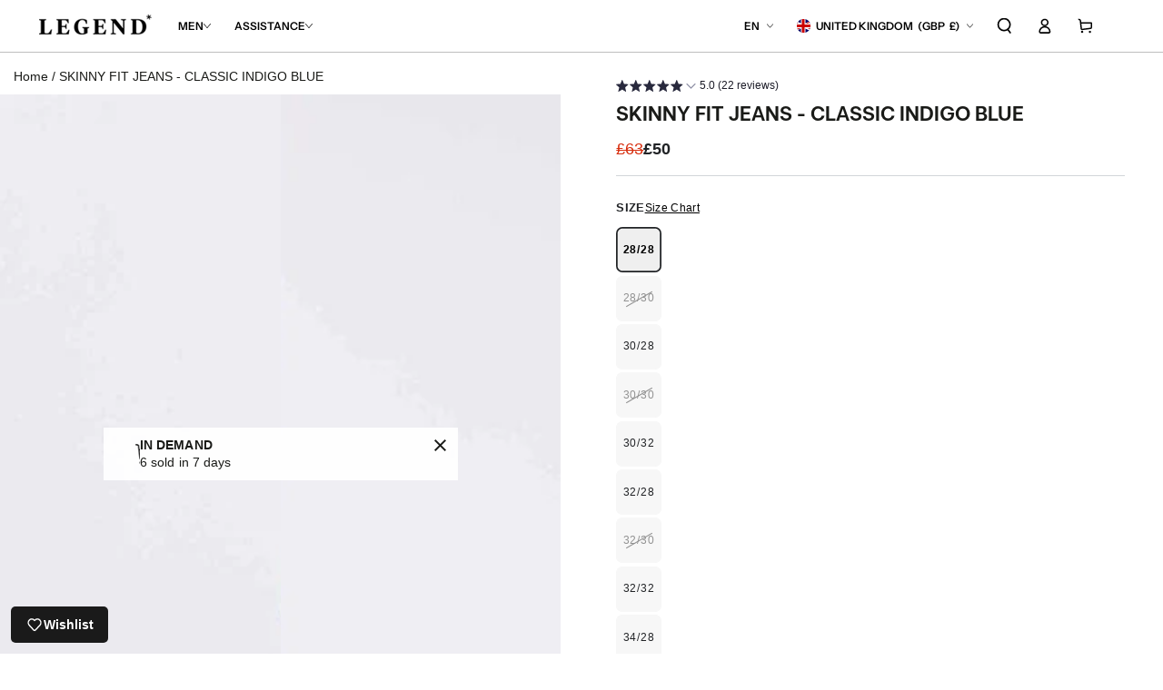

--- FILE ---
content_type: text/css
request_url: https://www.legendlondon.co/cdn/shop/t/185/assets/new-custom.css?v=111449693377843231601766131884
body_size: 422
content:
.black-friday-banner_text{margin:0;color:#fff;font-family:LegendHeading,Helvetica,sans-serif!important;font-size:44px;font-style:normal;font-weight:700;line-height:normal;letter-spacing:.45px;text-align:center;text-transform:uppercase}.black-friday-banner_text strong{margin:0;color:#fff;font-family:LegendHeading,Helvetica,sans-serif!important;font-size:44px;font-style:normal;font-weight:700;line-height:normal;letter-spacing:.45px}.black-friday-banner{border-radius:11.25px 0;background:linear-gradient(90deg,#b41a1e,#8d1215);padding:18px 0 22px;margin:24px 0;display:none}@media (max-width: 768px){.black-friday-banner_text{font-size:24px;line-height:31px;max-width:270px;margin:0 auto}.black-friday-banner_text strong{font-size:24px;line-height:normal}.black-friday-banner{padding:11px 0;margin:15px 0 16px}}.product-breadcrumb{color:#1a1b18;padding:15px 0 6px 15px}.product-breadcrumb a{color:#1a1b18;text-decoration:none}.cs_product_gellery_img{position:relative}.cs_prodct_img_text{background-color:#ffffffbf;border-radius:2px;color:#333;font-size:10px;font-family:var(--font-body-family);padding:2px 4px;pointer-events:none;position:absolute!important;bottom:8px;right:8px;z-index:1;height:max-content!important}.cs_popup_main_class .product-popup-modal__content-info{max-height:100vh;padding-bottom:100px}.product-popup-modal.drawer-style{justify-content:flex-end;align-items:stretch}.product-popup-modal.drawer-style .product-popup-modal__content{height:100vh;width:721px;max-width:90%;margin:0;border-radius:0;background:#fff;transform:translate(100%);transition:transform .3s ease-in-out;box-shadow:-2px 0 10px #0003}.product-popup-modal.drawer-style[open] .product-popup-modal__content{transform:translate(0)}.cs_main_popup_button_size{font-size:16px}.cs_variant_main_parent{position:relative}.cs_main_popup_parent_class{position:absolute;margin:0;top:0;right:0;width:100%;text-align:end;margin:0!important}.cs_popup_main_class .product-popup-modal__toggle{position:unset;width:100%;background:transparent;box-shadow:none;justify-content:end;padding-right:20px;color:#000;opacity:1}.cs_popup_size_title{font-size:12px;line-height:15px;margin-bottom:16px!important;font-weight:300;color:#495057;font-family:var(--font-body-family)!important}.cs_popup_pro_title{font-size:23px;line-height:27px;margin-bottom:36px!important;font-weight:300;color:#495057;font-family:var(--font-body-family)!important}.cs_bo_title{margin:0;padding-bottom:7px;font-size:12px;line-height:15px;font-weight:300;color:#495057;font-family:var(--font-body-family)!important}.cs_bo_sub_title{margin:0;font-size:12px;line-height:15px;font-weight:300;color:#495057;font-family:var(--font-body-family)!important}.cs_bo_table th{border:1px solid #eee;padding:12px 7px}.cs_bo_table td{border:1px solid #eee;padding:12px 7px;font-size:16px;text-align:center;color:#7f878e}.cs_bo_table_main{margin-top:16px}.cs_bo_table{border-collapse:collapse}.cs_bo_table td:first-child{color:#212429}.cs_img_tab_main p{margin:0;padding-bottom:8px;line-height:16px}.cs_img_tab_main{padding-bottom:16px}.cs_con_image_div{display:block;object-fit:cover;width:100%;max-width:333px!important;border-radius:5px}.size-chart-tabs{font-family:inherit}.tabs-buttons{display:flex;gap:10px;margin-bottom:36px}.tab-btn{border:1px solid #000;background:transparent;padding:8px 16px;cursor:pointer;border-radius:5px}.tab-btn.active{background:#000;color:#fff}.tab-content{display:none;animation:fadeIn .3s ease}.tab-content.active{display:block}@keyframes fadeIn{0%{opacity:0;transform:translateY(5px)}to{opacity:1;transform:translateY(0)}}@media (max-width: 768px){.product-popup-modal__toggle{margin:0!important}.product-popup-modal.drawer-style .product-popup-modal__content{width:100%;max-width:100%}.cs_popup_pro_title{font-size:20px;line-height:26px;margin-bottom:30px!important}.tabs-buttons .tab-btn{font-size:12px;padding:10px 9px}.cs_bo_table th{width:87px}.cs_bo_table td{padding:12px 7px;font-size:14px}.cs_popup_main_class .product-popup-modal__content-info{padding-bottom:70px}.product-breadcrumb{padding:7px 0}.cs_pro_stiky_add_button .sticky-cart__content{display:none}.cs_pro_stiky_add_button .sticky-cart__form,.cs_pro_stiky_add_button .sticky-cart__form form,.cs_pro_stiky_add_button .product-form__buttons{width:100%}}
/*# sourceMappingURL=/cdn/shop/t/185/assets/new-custom.css.map?v=111449693377843231601766131884 */


--- FILE ---
content_type: text/css; charset=UTF-8
request_url: https://cdn.taggstar.com/customers/legendlondonco/taggstar-v1.min.css
body_size: 2553
content:
/*! legendlondonco v1.0.0 | 2025-11-20T15:53:45 | b15d17253532e5df643c8e92d69d6dd8cf9bc360 | Copyright. All rights reserved. 2025. Digital Media Technologies Ltd. */
.tagg-reset{position:static;float:none;padding:0;margin:0;border:0 none;outline:0 none;border-spacing:0;color:#000;font-family:"Helvetica Neue",Arial,sans-serif;font-size:12px;font-style:normal;font-weight:400;font-variant:normal;line-height:normal;text-decoration:none;text-transform:none;text-align:left;text-indent:0;text-shadow:none;letter-spacing:normal;word-spacing:normal;white-space:normal;direction:ltr;background:none repeat scroll 0 0 transparent;vertical-align:middle;overflow:visible;max-width:none;max-height:none;-moz-box-sizing:content-box;box-sizing:content-box}.tagg-load-indicator{width:123px}@keyframes fadeIn{0%{opacity:0}100%{opacity:1}}.small-vp .tagg-txt{font-size:11px}.small-vp .tagg-icon{width:18px;min-width:18px;height:18px}.tagg-balloons-wrapper,.tagg-balloons-wrapper-v1,.tagg-overlay-basket-page{pointer-events:none}.tagg-balloons-wrapper .tagg-balloon,.tagg-balloons-wrapper-v1 .tagg-balloon,.tagg-overlay-basket-page .tagg-balloon{display:flex;align-items:center;justify-content:center;box-sizing:border-box;background-color:rgba(255,255,255,.9);width:fit-content;gap:6px}.tagg-balloons-wrapper .tagg-balloon .tagg-txt,.tagg-balloons-wrapper-v1 .tagg-balloon .tagg-txt,.tagg-overlay-basket-page .tagg-balloon .tagg-txt{font-family:Helvetica,sans-serif;display:table-cell;color:#1a1b18;line-height:1.3;font-size:12px;font-weight:400;font-style:normal;letter-spacing:.02px}.tagg-balloons-wrapper .tagg-balloon .tagg-txt strong,.tagg-balloons-wrapper-v1 .tagg-balloon .tagg-txt strong,.tagg-overlay-basket-page .tagg-balloon .tagg-txt strong{font-family:Helvetica,sans-serif;font-weight:700;text-transform:uppercase;font-size:inherit}.tagg-balloons-wrapper .tagg-balloon .tagg-txt .tagg-mobile,.tagg-balloons-wrapper-v1 .tagg-balloon .tagg-txt .tagg-mobile,.tagg-overlay-basket-page .tagg-balloon .tagg-txt .tagg-mobile{display:none}.tagg-balloons-wrapper .tagg-balloon .tagg-txt .tagg-desktop,.tagg-balloons-wrapper-v1 .tagg-balloon .tagg-txt .tagg-desktop,.tagg-overlay-basket-page .tagg-balloon .tagg-txt .tagg-desktop{display:block}@media screen and (max-width:767px){.tagg-balloons-wrapper .tagg-balloon .tagg-txt .tagg-mobile,.tagg-balloons-wrapper-v1 .tagg-balloon .tagg-txt .tagg-mobile,.tagg-overlay-basket-page .tagg-balloon .tagg-txt .tagg-mobile{display:block}.tagg-balloons-wrapper .tagg-balloon .tagg-txt .tagg-desktop,.tagg-balloons-wrapper-v1 .tagg-balloon .tagg-txt .tagg-desktop,.tagg-overlay-basket-page .tagg-balloon .tagg-txt .tagg-desktop{display:none}}.tagg-balloons-wrapper .tagg-balloon .tagg-decor,.tagg-balloons-wrapper .tagg-balloon .tagg-x,.tagg-balloons-wrapper-v1 .tagg-balloon .tagg-decor,.tagg-balloons-wrapper-v1 .tagg-balloon .tagg-x,.tagg-overlay-basket-page .tagg-balloon .tagg-decor,.tagg-overlay-basket-page .tagg-balloon .tagg-x{display:none}.tagg-balloons-wrapper .tagg-balloon .tagg-x,.tagg-balloons-wrapper-v1 .tagg-balloon .tagg-x,.tagg-overlay-basket-page .tagg-balloon .tagg-x{position:absolute;top:13px;right:13px;display:block;width:13px;min-width:13px;height:13px;background:url([data-uri]);background-position:center;background-repeat:no-repeat;background-size:13px;cursor:pointer;box-sizing:border-box;pointer-events:auto}@media screen and (max-width:749px){.tagg-balloons-wrapper .tagg-balloon .tagg-x,.tagg-balloons-wrapper-v1 .tagg-balloon .tagg-x,.tagg-overlay-basket-page .tagg-balloon .tagg-x{top:10px;right:10px;width:10px;min-width:10px;height:10px;background-size:10px}}.tagg-balloons-wrapper .tagg-balloon .tagg-icon,.tagg-balloons-wrapper-v1 .tagg-balloon .tagg-icon,.tagg-overlay-basket-page .tagg-balloon .tagg-icon{display:table-cell;background-position:center;background-repeat:no-repeat;background-size:contain}.tagg-balloons-wrapper .tagg-balloon.tagg-QP .tagg-icon,.tagg-balloons-wrapper-v1 .tagg-balloon.tagg-QP .tagg-icon,.tagg-overlay-basket-page .tagg-balloon.tagg-QP .tagg-icon{background-image:url(https://cdn.taggstar.com/customers/legendlondonco/cart-gif.gif);background-size:130%}.tagg-balloons-wrapper .tagg-balloon.tagg-LPMP .tagg-icon,.tagg-balloons-wrapper .tagg-balloon.tagg-LPMS .tagg-icon,.tagg-balloons-wrapper .tagg-balloon.tagg-LPSP .tagg-icon,.tagg-balloons-wrapper-v1 .tagg-balloon.tagg-LPMP .tagg-icon,.tagg-balloons-wrapper-v1 .tagg-balloon.tagg-LPMS .tagg-icon,.tagg-balloons-wrapper-v1 .tagg-balloon.tagg-LPSP .tagg-icon,.tagg-overlay-basket-page .tagg-balloon.tagg-LPMP .tagg-icon,.tagg-overlay-basket-page .tagg-balloon.tagg-LPMS .tagg-icon,.tagg-overlay-basket-page .tagg-balloon.tagg-LPSP .tagg-icon{background-image:url(https://cdn.taggstar.com/customers/legendlondonco/clock-gif.gif)}.tagg-balloons-wrapper .tagg-balloon.tagg-CAP .tagg-icon,.tagg-balloons-wrapper .tagg-balloon.tagg-RAP .tagg-icon,.tagg-balloons-wrapper-v1 .tagg-balloon.tagg-CAP .tagg-icon,.tagg-balloons-wrapper-v1 .tagg-balloon.tagg-RAP .tagg-icon,.tagg-overlay-basket-page .tagg-balloon.tagg-CAP .tagg-icon,.tagg-overlay-basket-page .tagg-balloon.tagg-RAP .tagg-icon{background-image:url('https://cdn.taggstar.com/customers/legendlondonco/flame-gif.gif ');background-size:110%}.tagg-balloons-wrapper .tagg-balloon.tagg-ATB .tagg-icon,.tagg-balloons-wrapper-v1 .tagg-balloon.tagg-ATB .tagg-icon,.tagg-overlay-basket-page .tagg-balloon.tagg-ATB .tagg-icon{background-image:url(https://cdn.taggstar.com/customers/legendlondonco/check-box.gif)}.tagg-balloons-wrapper-v1.tagg-category-page,.tagg-balloons-wrapper.tagg-category-page,.tagg-overlay-basket-page.tagg-category-page{position:absolute;bottom:12px;z-index:1;width:100%}@media screen and (max-width:989px){.tagg-balloons-wrapper-v1.tagg-category-page,.tagg-balloons-wrapper.tagg-category-page,.tagg-overlay-basket-page.tagg-category-page{bottom:13px}}.tagg-balloons-wrapper-v1.tagg-category-page .tagg-balloon,.tagg-balloons-wrapper.tagg-category-page .tagg-balloon,.tagg-overlay-basket-page.tagg-category-page .tagg-balloon{padding:4px 8px 4px 4px;max-width:calc(100% - 48px)}.tagg-balloons-wrapper-v1.tagg-category-page .tagg-balloon .tagg-icon,.tagg-balloons-wrapper.tagg-category-page .tagg-balloon .tagg-icon,.tagg-overlay-basket-page.tagg-category-page .tagg-balloon .tagg-icon{width:25px;min-width:25px;height:25px}.tagg-balloons-wrapper-v1.tagg-category-page .tagg-balloon .tagg-txt,.tagg-balloons-wrapper.tagg-category-page .tagg-balloon .tagg-txt,.tagg-overlay-basket-page.tagg-category-page .tagg-balloon .tagg-txt{font-size:13px}.tagg-balloons-wrapper-v1.tagg-category-page .tagg-balloon .tagg-txt strong,.tagg-balloons-wrapper.tagg-category-page .tagg-balloon .tagg-txt strong,.tagg-overlay-basket-page.tagg-category-page .tagg-balloon .tagg-txt strong{display:flex;text-transform:uppercase}@media screen and (max-width:410px){.tagg-balloons-wrapper-v1.tagg-category-page .tagg-balloon .tagg-txt,.tagg-balloons-wrapper.tagg-category-page .tagg-balloon .tagg-txt,.tagg-overlay-basket-page.tagg-category-page .tagg-balloon .tagg-txt{font-size:11px}.tagg-balloons-wrapper-v1.tagg-category-page .tagg-balloon .tagg-icon,.tagg-balloons-wrapper.tagg-category-page .tagg-balloon .tagg-icon,.tagg-overlay-basket-page.tagg-category-page .tagg-balloon .tagg-icon{width:18px;min-width:18px;height:18px}}@media screen and (max-width:1070px) and (min-width:750px){.tagg-balloons-wrapper-v1.tagg-category-page[class*=tagg-en-].tagg-is-srp .tagg-balloon .tagg-txt,.tagg-balloons-wrapper.tagg-category-page[class*=tagg-en-].tagg-is-srp .tagg-balloon .tagg-txt,.tagg-overlay-basket-page.tagg-category-page[class*=tagg-en-].tagg-is-srp .tagg-balloon .tagg-txt{font-size:11px}.tagg-balloons-wrapper-v1.tagg-category-page[class*=tagg-en-].tagg-is-srp .tagg-balloon .tagg-icon,.tagg-balloons-wrapper.tagg-category-page[class*=tagg-en-].tagg-is-srp .tagg-balloon .tagg-icon,.tagg-overlay-basket-page.tagg-category-page[class*=tagg-en-].tagg-is-srp .tagg-balloon .tagg-icon{width:18px;min-width:18px;height:18px}}@media screen and (max-width:440px){.tagg-balloons-wrapper-v1.tagg-category-page[class*=tagg-de-] .tagg-balloon .tagg-txt,.tagg-balloons-wrapper-v1.tagg-category-page[class*=tagg-nl-] .tagg-balloon .tagg-txt,.tagg-balloons-wrapper.tagg-category-page[class*=tagg-de-] .tagg-balloon .tagg-txt,.tagg-balloons-wrapper.tagg-category-page[class*=tagg-nl-] .tagg-balloon .tagg-txt,.tagg-overlay-basket-page.tagg-category-page[class*=tagg-de-] .tagg-balloon .tagg-txt,.tagg-overlay-basket-page.tagg-category-page[class*=tagg-nl-] .tagg-balloon .tagg-txt{font-size:11px}.tagg-balloons-wrapper-v1.tagg-category-page[class*=tagg-de-] .tagg-balloon .tagg-icon,.tagg-balloons-wrapper-v1.tagg-category-page[class*=tagg-nl-] .tagg-balloon .tagg-icon,.tagg-balloons-wrapper.tagg-category-page[class*=tagg-de-] .tagg-balloon .tagg-icon,.tagg-balloons-wrapper.tagg-category-page[class*=tagg-nl-] .tagg-balloon .tagg-icon,.tagg-overlay-basket-page.tagg-category-page[class*=tagg-de-] .tagg-balloon .tagg-icon,.tagg-overlay-basket-page.tagg-category-page[class*=tagg-nl-] .tagg-balloon .tagg-icon{width:18px;min-width:18px;height:18px}}@media screen and (max-width:1125px){.tagg-balloons-wrapper-v1.tagg-category-page[class*=tagg-de-].tagg-is-srp .tagg-balloon .tagg-txt,.tagg-balloons-wrapper-v1.tagg-category-page[class*=tagg-nl-].tagg-is-srp .tagg-balloon .tagg-txt,.tagg-balloons-wrapper.tagg-category-page[class*=tagg-de-].tagg-is-srp .tagg-balloon .tagg-txt,.tagg-balloons-wrapper.tagg-category-page[class*=tagg-nl-].tagg-is-srp .tagg-balloon .tagg-txt,.tagg-overlay-basket-page.tagg-category-page[class*=tagg-de-].tagg-is-srp .tagg-balloon .tagg-txt,.tagg-overlay-basket-page.tagg-category-page[class*=tagg-nl-].tagg-is-srp .tagg-balloon .tagg-txt{font-size:11px}.tagg-balloons-wrapper-v1.tagg-category-page[class*=tagg-de-].tagg-is-srp .tagg-balloon .tagg-icon,.tagg-balloons-wrapper-v1.tagg-category-page[class*=tagg-nl-].tagg-is-srp .tagg-balloon .tagg-icon,.tagg-balloons-wrapper.tagg-category-page[class*=tagg-de-].tagg-is-srp .tagg-balloon .tagg-icon,.tagg-balloons-wrapper.tagg-category-page[class*=tagg-nl-].tagg-is-srp .tagg-balloon .tagg-icon,.tagg-overlay-basket-page.tagg-category-page[class*=tagg-de-].tagg-is-srp .tagg-balloon .tagg-icon,.tagg-overlay-basket-page.tagg-category-page[class*=tagg-nl-].tagg-is-srp .tagg-balloon .tagg-icon{width:18px;min-width:18px;height:18px}.tagg-balloons-wrapper-v1.tagg-category-page[class*=tagg-de-].tagg-is-srp .tagg-balloon .tagg-txt strong,.tagg-balloons-wrapper-v1.tagg-category-page[class*=tagg-nl-].tagg-is-srp .tagg-balloon .tagg-txt strong,.tagg-balloons-wrapper.tagg-category-page[class*=tagg-de-].tagg-is-srp .tagg-balloon .tagg-txt strong,.tagg-balloons-wrapper.tagg-category-page[class*=tagg-nl-].tagg-is-srp .tagg-balloon .tagg-txt strong,.tagg-overlay-basket-page.tagg-category-page[class*=tagg-de-].tagg-is-srp .tagg-balloon .tagg-txt strong,.tagg-overlay-basket-page.tagg-category-page[class*=tagg-nl-].tagg-is-srp .tagg-balloon .tagg-txt strong{display:inline-block}}.tagg-balloons-wrapper-v1.tagg-category-page[class*=tagg-de-] .tagg-balloon.tagg-ATB .tagg-txt strong,.tagg-balloons-wrapper.tagg-category-page[class*=tagg-de-] .tagg-balloon.tagg-ATB .tagg-txt strong,.tagg-overlay-basket-page.tagg-category-page[class*=tagg-de-] .tagg-balloon.tagg-ATB .tagg-txt strong{display:inline-block}.tagg-balloons-wrapper-v1.tagg-product-page,.tagg-balloons-wrapper.tagg-product-page,.tagg-overlay-basket-page.tagg-product-page{position:absolute;opacity:0;width:100%;transition:opacity .5s ease .35s;bottom:40px;display:flex;justify-content:center;align-items:center}@media screen and (max-width:990px) and (min-width:750px){.tagg-balloons-wrapper-v1.tagg-product-page,.tagg-balloons-wrapper.tagg-product-page,.tagg-overlay-basket-page.tagg-product-page{transform:scale(.77)}}.tagg-balloons-wrapper-v1.tagg-product-page .tagg-balloon,.tagg-balloons-wrapper.tagg-product-page .tagg-balloon,.tagg-overlay-basket-page.tagg-product-page .tagg-balloon{position:absolute;transition:opacity .5s ease .35s;box-sizing:border-box;display:flex;align-items:center;gap:8px;padding:10px 15px 10px 10px;width:390px;justify-content:left}.tagg-balloons-wrapper-v1.tagg-product-page .tagg-balloon.tagg-CAP .tagg-icon,.tagg-balloons-wrapper-v1.tagg-product-page .tagg-balloon.tagg-RAP .tagg-icon,.tagg-balloons-wrapper.tagg-product-page .tagg-balloon.tagg-CAP .tagg-icon,.tagg-balloons-wrapper.tagg-product-page .tagg-balloon.tagg-RAP .tagg-icon,.tagg-overlay-basket-page.tagg-product-page .tagg-balloon.tagg-CAP .tagg-icon,.tagg-overlay-basket-page.tagg-product-page .tagg-balloon.tagg-RAP .tagg-icon{background-position-y:-18px}@media screen and (max-width:749px){.tagg-balloons-wrapper-v1.tagg-product-page .tagg-balloon.tagg-CAP .tagg-icon,.tagg-balloons-wrapper-v1.tagg-product-page .tagg-balloon.tagg-RAP .tagg-icon,.tagg-balloons-wrapper.tagg-product-page .tagg-balloon.tagg-CAP .tagg-icon,.tagg-balloons-wrapper.tagg-product-page .tagg-balloon.tagg-RAP .tagg-icon,.tagg-overlay-basket-page.tagg-product-page .tagg-balloon.tagg-CAP .tagg-icon,.tagg-overlay-basket-page.tagg-product-page .tagg-balloon.tagg-RAP .tagg-icon{background-position-y:-13px}}.tagg-balloons-wrapper-v1.tagg-product-page .tagg-balloon .tagg-icon,.tagg-balloons-wrapper.tagg-product-page .tagg-balloon .tagg-icon,.tagg-overlay-basket-page.tagg-product-page .tagg-balloon .tagg-icon{width:30px;min-width:30px;height:30px}.tagg-balloons-wrapper-v1.tagg-product-page .tagg-balloon .tagg-txt,.tagg-balloons-wrapper.tagg-product-page .tagg-balloon .tagg-txt,.tagg-overlay-basket-page.tagg-product-page .tagg-balloon .tagg-txt{line-height:1.4;font-size:14px}.tagg-balloons-wrapper-v1.tagg-product-page .tagg-balloon .tagg-txt strong,.tagg-balloons-wrapper.tagg-product-page .tagg-balloon .tagg-txt strong,.tagg-overlay-basket-page.tagg-product-page .tagg-balloon .tagg-txt strong{display:table}@media screen and (max-width:749px){.tagg-balloons-wrapper-v1.tagg-product-page,.tagg-balloons-wrapper.tagg-product-page,.tagg-overlay-basket-page.tagg-product-page{bottom:90px;left:-12px;justify-content:left;z-index:1}.tagg-balloons-wrapper-v1.tagg-product-page .tagg-balloon,.tagg-balloons-wrapper.tagg-product-page .tagg-balloon,.tagg-overlay-basket-page.tagg-product-page .tagg-balloon{padding:7px 30px 7px 7px;width:fit-content;min-width:220px;gap:8px;justify-content:left}.tagg-balloons-wrapper-v1.tagg-product-page .tagg-balloon .tagg-txt,.tagg-balloons-wrapper.tagg-product-page .tagg-balloon .tagg-txt,.tagg-overlay-basket-page.tagg-product-page .tagg-balloon .tagg-txt{font-size:12px}.tagg-balloons-wrapper-v1.tagg-product-page .tagg-balloon .tagg-icon,.tagg-balloons-wrapper.tagg-product-page .tagg-balloon .tagg-icon,.tagg-overlay-basket-page.tagg-product-page .tagg-balloon .tagg-icon{width:24px;min-width:24px;height:24px}}@media screen and (max-width:749px){.tagg-balloons-wrapper-v1.tagg-product-page.tagg-nl-NL .tagg-balloon,.tagg-balloons-wrapper.tagg-product-page.tagg-nl-NL .tagg-balloon,.tagg-overlay-basket-page.tagg-product-page.tagg-nl-NL .tagg-balloon{max-width:310px}.tagg-balloons-wrapper-v1.tagg-product-page.tagg-nl-NL .tagg-balloon .tagg-txt,.tagg-balloons-wrapper.tagg-product-page.tagg-nl-NL .tagg-balloon .tagg-txt,.tagg-overlay-basket-page.tagg-product-page.tagg-nl-NL .tagg-balloon .tagg-txt{font-size:13px}.tagg-balloons-wrapper-v1.tagg-product-page.tagg-nl-NL .tagg-balloon.tagg-RAP,.tagg-balloons-wrapper.tagg-product-page.tagg-nl-NL .tagg-balloon.tagg-RAP,.tagg-overlay-basket-page.tagg-product-page.tagg-nl-NL .tagg-balloon.tagg-RAP{padding:7px 23px 7px 7px}}@media screen and (max-width:749px){.tagg-balloons-wrapper-v1.tagg-product-page.tagg-de-DE .tagg-balloon.tagg-CAP .tagg-txt strong,.tagg-balloons-wrapper-v1.tagg-product-page.tagg-de-DE .tagg-balloon.tagg-RAP .tagg-txt strong,.tagg-balloons-wrapper.tagg-product-page.tagg-de-DE .tagg-balloon.tagg-CAP .tagg-txt strong,.tagg-balloons-wrapper.tagg-product-page.tagg-de-DE .tagg-balloon.tagg-RAP .tagg-txt strong,.tagg-overlay-basket-page.tagg-product-page.tagg-de-DE .tagg-balloon.tagg-CAP .tagg-txt strong,.tagg-overlay-basket-page.tagg-product-page.tagg-de-DE .tagg-balloon.tagg-RAP .tagg-txt strong{display:inline}}.tagg-balloons-wrapper-v1.tagg-product-page.tagg-fr-FR .tagg-balloon.tagg-ATB .tagg-txt .tagg-desktop,.tagg-balloons-wrapper-v1.tagg-product-page.tagg-fr-FR .tagg-balloon.tagg-RAP .tagg-txt .tagg-desktop,.tagg-balloons-wrapper.tagg-product-page.tagg-fr-FR .tagg-balloon.tagg-ATB .tagg-txt .tagg-desktop,.tagg-balloons-wrapper.tagg-product-page.tagg-fr-FR .tagg-balloon.tagg-RAP .tagg-txt .tagg-desktop,.tagg-overlay-basket-page.tagg-product-page.tagg-fr-FR .tagg-balloon.tagg-ATB .tagg-txt .tagg-desktop,.tagg-overlay-basket-page.tagg-product-page.tagg-fr-FR .tagg-balloon.tagg-RAP .tagg-txt .tagg-desktop{display:none}.tagg-balloons-wrapper-v1.tagg-product-page.tagg-fr-FR .tagg-balloon.tagg-ATB .tagg-txt .tagg-mobile,.tagg-balloons-wrapper-v1.tagg-product-page.tagg-fr-FR .tagg-balloon.tagg-RAP .tagg-txt .tagg-mobile,.tagg-balloons-wrapper.tagg-product-page.tagg-fr-FR .tagg-balloon.tagg-ATB .tagg-txt .tagg-mobile,.tagg-balloons-wrapper.tagg-product-page.tagg-fr-FR .tagg-balloon.tagg-RAP .tagg-txt .tagg-mobile,.tagg-overlay-basket-page.tagg-product-page.tagg-fr-FR .tagg-balloon.tagg-ATB .tagg-txt .tagg-mobile,.tagg-overlay-basket-page.tagg-product-page.tagg-fr-FR .tagg-balloon.tagg-RAP .tagg-txt .tagg-mobile{display:table}@media screen and (max-width:340px){.tagg-balloons-wrapper-v1.tagg-product-page.tagg-fr-FR .tagg-balloon.tagg-RAP .tagg-mobile strong,.tagg-balloons-wrapper.tagg-product-page.tagg-fr-FR .tagg-balloon.tagg-RAP .tagg-mobile strong,.tagg-overlay-basket-page.tagg-product-page.tagg-fr-FR .tagg-balloon.tagg-RAP .tagg-mobile strong{display:inline}}.tagg-balloons-wrapper-v1.tagg-overlay-basket-page,.tagg-balloons-wrapper.tagg-overlay-basket-page,.tagg-overlay-basket-page.tagg-overlay-basket-page{position:relative;animation:fadeIn 1s ease-in-out;width:100%;margin-top:10px;margin-bottom:5px}.tagg-balloons-wrapper-v1.tagg-overlay-basket-page .tagg-balloon,.tagg-balloons-wrapper.tagg-overlay-basket-page .tagg-balloon,.tagg-overlay-basket-page.tagg-overlay-basket-page .tagg-balloon{padding:4px;border:1px solid #1a1b18}.tagg-balloons-wrapper-v1.tagg-overlay-basket-page .tagg-balloon .tagg-txt,.tagg-balloons-wrapper.tagg-overlay-basket-page .tagg-balloon .tagg-txt,.tagg-overlay-basket-page.tagg-overlay-basket-page .tagg-balloon .tagg-txt{font-size:11px;line-height:1.2}.tagg-balloons-wrapper-v1.tagg-overlay-basket-page .tagg-balloon .tagg-txt .tagg-desktop,.tagg-balloons-wrapper.tagg-overlay-basket-page .tagg-balloon .tagg-txt .tagg-desktop,.tagg-overlay-basket-page.tagg-overlay-basket-page .tagg-balloon .tagg-txt .tagg-desktop{display:none!important}.tagg-balloons-wrapper-v1.tagg-overlay-basket-page .tagg-balloon .tagg-txt .tagg-mobile,.tagg-balloons-wrapper.tagg-overlay-basket-page .tagg-balloon .tagg-txt .tagg-mobile,.tagg-overlay-basket-page.tagg-overlay-basket-page .tagg-balloon .tagg-txt .tagg-mobile{display:block!important}.tagg-balloons-wrapper-v1.tagg-overlay-basket-page .tagg-balloon .tagg-icon,.tagg-balloons-wrapper.tagg-overlay-basket-page .tagg-balloon .tagg-icon,.tagg-overlay-basket-page.tagg-overlay-basket-page .tagg-balloon .tagg-icon{width:18px;min-width:18px;height:18px}.tagg-balloons-wrapper-v1.tagg-overlay-basket-page .tagg-balloon.tagg-CAP .tagg-icon,.tagg-balloons-wrapper-v1.tagg-overlay-basket-page .tagg-balloon.tagg-RAP .tagg-icon,.tagg-balloons-wrapper.tagg-overlay-basket-page .tagg-balloon.tagg-CAP .tagg-icon,.tagg-balloons-wrapper.tagg-overlay-basket-page .tagg-balloon.tagg-RAP .tagg-icon,.tagg-overlay-basket-page.tagg-overlay-basket-page .tagg-balloon.tagg-CAP .tagg-icon,.tagg-overlay-basket-page.tagg-overlay-basket-page .tagg-balloon.tagg-RAP .tagg-icon{background-position-y:-12px}.tagg-balloons-wrapper-v1.tagg-overlay-basket-page.tagg-fr-FR .tagg-balloon.tagg-ATB .tagg-txt .tagg-desktop,.tagg-balloons-wrapper-v1.tagg-overlay-basket-page.tagg-fr-FR .tagg-balloon.tagg-RAP .tagg-txt .tagg-desktop,.tagg-balloons-wrapper.tagg-overlay-basket-page.tagg-fr-FR .tagg-balloon.tagg-ATB .tagg-txt .tagg-desktop,.tagg-balloons-wrapper.tagg-overlay-basket-page.tagg-fr-FR .tagg-balloon.tagg-RAP .tagg-txt .tagg-desktop,.tagg-overlay-basket-page.tagg-overlay-basket-page.tagg-fr-FR .tagg-balloon.tagg-ATB .tagg-txt .tagg-desktop,.tagg-overlay-basket-page.tagg-overlay-basket-page.tagg-fr-FR .tagg-balloon.tagg-RAP .tagg-txt .tagg-desktop{display:none}.tagg-balloons-wrapper-v1.tagg-overlay-basket-page.tagg-fr-FR .tagg-balloon.tagg-ATB .tagg-txt .tagg-mobile,.tagg-balloons-wrapper-v1.tagg-overlay-basket-page.tagg-fr-FR .tagg-balloon.tagg-RAP .tagg-txt .tagg-mobile,.tagg-balloons-wrapper.tagg-overlay-basket-page.tagg-fr-FR .tagg-balloon.tagg-ATB .tagg-txt .tagg-mobile,.tagg-balloons-wrapper.tagg-overlay-basket-page.tagg-fr-FR .tagg-balloon.tagg-RAP .tagg-txt .tagg-mobile,.tagg-overlay-basket-page.tagg-overlay-basket-page.tagg-fr-FR .tagg-balloon.tagg-ATB .tagg-txt .tagg-mobile,.tagg-overlay-basket-page.tagg-overlay-basket-page.tagg-fr-FR .tagg-balloon.tagg-RAP .tagg-txt .tagg-mobile{display:table}.tagg-sticky{pointer-events:none;position:-webkit-sticky;position:sticky;top:unset;bottom:25%;z-index:2;transition:opacity .5s ease .35s}@media screen and (max-width:749px){.tagg-sticky{position:unset;top:unset;bottom:unset}}

--- FILE ---
content_type: text/css;charset=utf-8
request_url: https://use.typekit.net/dob7wgx.css
body_size: 1078
content:
/*
 * The Typekit service used to deliver this font or fonts for use on websites
 * is provided by Adobe and is subject to these Terms of Use
 * http://www.adobe.com/products/eulas/tou_typekit. For font license
 * information, see the list below.
 *
 * neue-haas-unica:
 *   - http://typekit.com/eulas/00000000000000007735bb02
 *   - http://typekit.com/eulas/00000000000000007735bb04
 *   - http://typekit.com/eulas/00000000000000007735bb07
 *   - http://typekit.com/eulas/00000000000000007735bb0a
 *   - http://typekit.com/eulas/00000000000000007735bb0e
 *   - http://typekit.com/eulas/00000000000000007735bb11
 *   - http://typekit.com/eulas/00000000000000007735bb14
 *   - http://typekit.com/eulas/00000000000000007735bb17
 *   - http://typekit.com/eulas/00000000000000007735bb1b
 *   - http://typekit.com/eulas/00000000000000007735bb1e
 *   - http://typekit.com/eulas/00000000000000007735bb21
 *   - http://typekit.com/eulas/00000000000000007735bb24
 *   - http://typekit.com/eulas/00000000000000007735bb27
 *   - http://typekit.com/eulas/00000000000000007735bb2a
 *   - http://typekit.com/eulas/00000000000000007735bb2c
 *   - http://typekit.com/eulas/00000000000000007735bb2d
 *   - http://typekit.com/eulas/00000000000000007735bb2f
 *   - http://typekit.com/eulas/00000000000000007735bb30
 *
 * © 2009-2026 Adobe Systems Incorporated. All Rights Reserved.
 */
/*{"last_published":"2023-07-18 12:54:24 UTC"}*/

@import url("https://p.typekit.net/p.css?s=1&k=dob7wgx&ht=tk&f=39510.39511.39512.39513.39514.39515.39516.39517.39518.39519.39520.39521.39522.39523.39524.39525.39526.39527&a=155412961&app=typekit&e=css");

@font-face {
font-family:"neue-haas-unica";
src:url("https://use.typekit.net/af/44aefd/00000000000000007735bb02/30/l?subset_id=2&fvd=n8&v=3") format("woff2"),url("https://use.typekit.net/af/44aefd/00000000000000007735bb02/30/d?subset_id=2&fvd=n8&v=3") format("woff"),url("https://use.typekit.net/af/44aefd/00000000000000007735bb02/30/a?subset_id=2&fvd=n8&v=3") format("opentype");
font-display:auto;font-style:normal;font-weight:800;font-stretch:normal;
}

@font-face {
font-family:"neue-haas-unica";
src:url("https://use.typekit.net/af/ee5a52/00000000000000007735bb04/30/l?subset_id=2&fvd=i8&v=3") format("woff2"),url("https://use.typekit.net/af/ee5a52/00000000000000007735bb04/30/d?subset_id=2&fvd=i8&v=3") format("woff"),url("https://use.typekit.net/af/ee5a52/00000000000000007735bb04/30/a?subset_id=2&fvd=i8&v=3") format("opentype");
font-display:auto;font-style:italic;font-weight:800;font-stretch:normal;
}

@font-face {
font-family:"neue-haas-unica";
src:url("https://use.typekit.net/af/8a8abc/00000000000000007735bb07/30/l?subset_id=2&fvd=n6&v=3") format("woff2"),url("https://use.typekit.net/af/8a8abc/00000000000000007735bb07/30/d?subset_id=2&fvd=n6&v=3") format("woff"),url("https://use.typekit.net/af/8a8abc/00000000000000007735bb07/30/a?subset_id=2&fvd=n6&v=3") format("opentype");
font-display:auto;font-style:normal;font-weight:600;font-stretch:normal;
}

@font-face {
font-family:"neue-haas-unica";
src:url("https://use.typekit.net/af/59286b/00000000000000007735bb0a/30/l?subset_id=2&fvd=i6&v=3") format("woff2"),url("https://use.typekit.net/af/59286b/00000000000000007735bb0a/30/d?subset_id=2&fvd=i6&v=3") format("woff"),url("https://use.typekit.net/af/59286b/00000000000000007735bb0a/30/a?subset_id=2&fvd=i6&v=3") format("opentype");
font-display:auto;font-style:italic;font-weight:600;font-stretch:normal;
}

@font-face {
font-family:"neue-haas-unica";
src:url("https://use.typekit.net/af/186479/00000000000000007735bb0e/30/l?subset_id=2&fvd=n9&v=3") format("woff2"),url("https://use.typekit.net/af/186479/00000000000000007735bb0e/30/d?subset_id=2&fvd=n9&v=3") format("woff"),url("https://use.typekit.net/af/186479/00000000000000007735bb0e/30/a?subset_id=2&fvd=n9&v=3") format("opentype");
font-display:auto;font-style:normal;font-weight:900;font-stretch:normal;
}

@font-face {
font-family:"neue-haas-unica";
src:url("https://use.typekit.net/af/c62333/00000000000000007735bb11/30/l?subset_id=2&fvd=i9&v=3") format("woff2"),url("https://use.typekit.net/af/c62333/00000000000000007735bb11/30/d?subset_id=2&fvd=i9&v=3") format("woff"),url("https://use.typekit.net/af/c62333/00000000000000007735bb11/30/a?subset_id=2&fvd=i9&v=3") format("opentype");
font-display:auto;font-style:italic;font-weight:900;font-stretch:normal;
}

@font-face {
font-family:"neue-haas-unica";
src:url("https://use.typekit.net/af/92a736/00000000000000007735bb14/30/l?primer=7cdcb44be4a7db8877ffa5c0007b8dd865b3bbc383831fe2ea177f62257a9191&fvd=n7&v=3") format("woff2"),url("https://use.typekit.net/af/92a736/00000000000000007735bb14/30/d?primer=7cdcb44be4a7db8877ffa5c0007b8dd865b3bbc383831fe2ea177f62257a9191&fvd=n7&v=3") format("woff"),url("https://use.typekit.net/af/92a736/00000000000000007735bb14/30/a?primer=7cdcb44be4a7db8877ffa5c0007b8dd865b3bbc383831fe2ea177f62257a9191&fvd=n7&v=3") format("opentype");
font-display:auto;font-style:normal;font-weight:700;font-stretch:normal;
}

@font-face {
font-family:"neue-haas-unica";
src:url("https://use.typekit.net/af/8e49dd/00000000000000007735bb17/30/l?primer=7cdcb44be4a7db8877ffa5c0007b8dd865b3bbc383831fe2ea177f62257a9191&fvd=i7&v=3") format("woff2"),url("https://use.typekit.net/af/8e49dd/00000000000000007735bb17/30/d?primer=7cdcb44be4a7db8877ffa5c0007b8dd865b3bbc383831fe2ea177f62257a9191&fvd=i7&v=3") format("woff"),url("https://use.typekit.net/af/8e49dd/00000000000000007735bb17/30/a?primer=7cdcb44be4a7db8877ffa5c0007b8dd865b3bbc383831fe2ea177f62257a9191&fvd=i7&v=3") format("opentype");
font-display:auto;font-style:italic;font-weight:700;font-stretch:normal;
}

@font-face {
font-family:"neue-haas-unica";
src:url("https://use.typekit.net/af/e07c44/00000000000000007735bb1b/30/l?primer=7cdcb44be4a7db8877ffa5c0007b8dd865b3bbc383831fe2ea177f62257a9191&fvd=i4&v=3") format("woff2"),url("https://use.typekit.net/af/e07c44/00000000000000007735bb1b/30/d?primer=7cdcb44be4a7db8877ffa5c0007b8dd865b3bbc383831fe2ea177f62257a9191&fvd=i4&v=3") format("woff"),url("https://use.typekit.net/af/e07c44/00000000000000007735bb1b/30/a?primer=7cdcb44be4a7db8877ffa5c0007b8dd865b3bbc383831fe2ea177f62257a9191&fvd=i4&v=3") format("opentype");
font-display:auto;font-style:italic;font-weight:400;font-stretch:normal;
}

@font-face {
font-family:"neue-haas-unica";
src:url("https://use.typekit.net/af/5da8b8/00000000000000007735bb1e/30/l?subset_id=2&fvd=n3&v=3") format("woff2"),url("https://use.typekit.net/af/5da8b8/00000000000000007735bb1e/30/d?subset_id=2&fvd=n3&v=3") format("woff"),url("https://use.typekit.net/af/5da8b8/00000000000000007735bb1e/30/a?subset_id=2&fvd=n3&v=3") format("opentype");
font-display:auto;font-style:normal;font-weight:300;font-stretch:normal;
}

@font-face {
font-family:"neue-haas-unica";
src:url("https://use.typekit.net/af/621cef/00000000000000007735bb21/30/l?subset_id=2&fvd=i3&v=3") format("woff2"),url("https://use.typekit.net/af/621cef/00000000000000007735bb21/30/d?subset_id=2&fvd=i3&v=3") format("woff"),url("https://use.typekit.net/af/621cef/00000000000000007735bb21/30/a?subset_id=2&fvd=i3&v=3") format("opentype");
font-display:auto;font-style:italic;font-weight:300;font-stretch:normal;
}

@font-face {
font-family:"neue-haas-unica";
src:url("https://use.typekit.net/af/579a71/00000000000000007735bb24/30/l?subset_id=2&fvd=n5&v=3") format("woff2"),url("https://use.typekit.net/af/579a71/00000000000000007735bb24/30/d?subset_id=2&fvd=n5&v=3") format("woff"),url("https://use.typekit.net/af/579a71/00000000000000007735bb24/30/a?subset_id=2&fvd=n5&v=3") format("opentype");
font-display:auto;font-style:normal;font-weight:500;font-stretch:normal;
}

@font-face {
font-family:"neue-haas-unica";
src:url("https://use.typekit.net/af/ba81f0/00000000000000007735bb27/30/l?subset_id=2&fvd=i5&v=3") format("woff2"),url("https://use.typekit.net/af/ba81f0/00000000000000007735bb27/30/d?subset_id=2&fvd=i5&v=3") format("woff"),url("https://use.typekit.net/af/ba81f0/00000000000000007735bb27/30/a?subset_id=2&fvd=i5&v=3") format("opentype");
font-display:auto;font-style:italic;font-weight:500;font-stretch:normal;
}

@font-face {
font-family:"neue-haas-unica";
src:url("https://use.typekit.net/af/d7f1e9/00000000000000007735bb2a/30/l?primer=7cdcb44be4a7db8877ffa5c0007b8dd865b3bbc383831fe2ea177f62257a9191&fvd=n4&v=3") format("woff2"),url("https://use.typekit.net/af/d7f1e9/00000000000000007735bb2a/30/d?primer=7cdcb44be4a7db8877ffa5c0007b8dd865b3bbc383831fe2ea177f62257a9191&fvd=n4&v=3") format("woff"),url("https://use.typekit.net/af/d7f1e9/00000000000000007735bb2a/30/a?primer=7cdcb44be4a7db8877ffa5c0007b8dd865b3bbc383831fe2ea177f62257a9191&fvd=n4&v=3") format("opentype");
font-display:auto;font-style:normal;font-weight:400;font-stretch:normal;
}

@font-face {
font-family:"neue-haas-unica";
src:url("https://use.typekit.net/af/1ae426/00000000000000007735bb2c/30/l?subset_id=2&fvd=n2&v=3") format("woff2"),url("https://use.typekit.net/af/1ae426/00000000000000007735bb2c/30/d?subset_id=2&fvd=n2&v=3") format("woff"),url("https://use.typekit.net/af/1ae426/00000000000000007735bb2c/30/a?subset_id=2&fvd=n2&v=3") format("opentype");
font-display:auto;font-style:normal;font-weight:200;font-stretch:normal;
}

@font-face {
font-family:"neue-haas-unica";
src:url("https://use.typekit.net/af/6a5d49/00000000000000007735bb2d/30/l?subset_id=2&fvd=i2&v=3") format("woff2"),url("https://use.typekit.net/af/6a5d49/00000000000000007735bb2d/30/d?subset_id=2&fvd=i2&v=3") format("woff"),url("https://use.typekit.net/af/6a5d49/00000000000000007735bb2d/30/a?subset_id=2&fvd=i2&v=3") format("opentype");
font-display:auto;font-style:italic;font-weight:200;font-stretch:normal;
}

@font-face {
font-family:"neue-haas-unica";
src:url("https://use.typekit.net/af/f824a5/00000000000000007735bb2f/30/l?subset_id=2&fvd=n1&v=3") format("woff2"),url("https://use.typekit.net/af/f824a5/00000000000000007735bb2f/30/d?subset_id=2&fvd=n1&v=3") format("woff"),url("https://use.typekit.net/af/f824a5/00000000000000007735bb2f/30/a?subset_id=2&fvd=n1&v=3") format("opentype");
font-display:auto;font-style:normal;font-weight:100;font-stretch:normal;
}

@font-face {
font-family:"neue-haas-unica";
src:url("https://use.typekit.net/af/e3f2eb/00000000000000007735bb30/30/l?subset_id=2&fvd=i1&v=3") format("woff2"),url("https://use.typekit.net/af/e3f2eb/00000000000000007735bb30/30/d?subset_id=2&fvd=i1&v=3") format("woff"),url("https://use.typekit.net/af/e3f2eb/00000000000000007735bb30/30/a?subset_id=2&fvd=i1&v=3") format("opentype");
font-display:auto;font-style:italic;font-weight:100;font-stretch:normal;
}

.tk-neue-haas-unica { font-family: "neue-haas-unica",sans-serif; }


--- FILE ---
content_type: text/json
request_url: https://conf.config-security.com/model
body_size: 86
content:
{"title":"recommendation AI model (keras)","structure":"release_id=0x36:4c:40:26:7c:4f:42:7f:40:72:6e:7a:66:34:63:6b:4b:55:28:78:38:59:52:55:25:5e:59:7b:6d;keras;bka1zpb6nkt19t319gtrshm9c9axy1kykzpdu0h4vvx8gwmv4amu2k4v34syggk2lwxfptz1","weights":"../weights/364c4026.h5","biases":"../biases/364c4026.h5"}

--- FILE ---
content_type: application/javascript; charset=UTF-8
request_url: https://cdn.taggstar.com/customers/legendlondonco/modules-v1.min.js
body_size: 4895
content:
/*! legendlondonco v1.0.0 | 2025-11-21T13:06:43 | 2a75a8c358fddac998e4d8ea1efbd5d5a614492d | Copyright. All rights reserved. 2025. Digital Media Technologies Ltd. */
"use strict";var _typeof="function"==typeof Symbol&&"symbol"==typeof Symbol.iterator?function(t){return typeof t}:function(t){return t&&"function"==typeof Symbol&&t.constructor===Symbol&&t!==Symbol.prototype?"symbol":typeof t};!function(){if("function"==typeof window.CustomEvent)return;function t(t,e){e=e||{bubbles:!1,cancelable:!1,detail:void 0};var a=document.createEvent("CustomEvent");return a.initCustomEvent(t,e.bubbles,e.cancelable,e.detail),a}t.prototype=window.Event.prototype,window.CustomEvent=t}(),function(){function l(){for(var t=window.location.pathname.toLowerCase(),e=0;e<N.length;e++)if(t.includes(N[e]))return!1;for(var a=0;a<F.length;a++){var r=F[a];if(t.includes(r)){var n=r.replace(/\//g,"");return n+"-"+n.toUpperCase()}}return"en-GB"}function n(){var t=C[P]||767,e="desktop";return taggstar.$(window).width()<=t&&(e="mobile"),e}function o(){return"mobile"===n()}function r(t,e){var a;switch(P){case"category":a=taggstar.$('.collection .grid__item:not([style*="display: none"])[tagg-root-id*="'+t+'"]:first, .product-filter-description.active #product-grid .grid__item[tagg-root-id*="'+t+'"]:first'),e||a.find(".tagg-category-page").remove()}return function(e){function t(t){return t&&J(t,e).length}var a=taggstar.$("body").data("tagg-anchor"),r=taggstar.$("body").data("tagg-anchor-m");return o()&&t(r)&&(a=r),t(a)||(a=A[P][n()]),J(a,e)}(a)}function i(){function a(t){!(1<arguments.length&&void 0!==arguments[1])||arguments[1]?t.attr(e):t.attr("aria-hidden","true")}var e={tabindex:0,"aria-live":"polite"};taggstar.$(".tagg-balloons-wrapper .tagg-txt").each(function(){var t=taggstar.$(this),e=t.find(".tagg-desktop, .tagg-mobile");e.length?e.each(function(){var t=taggstar.$(this);a(t,t.is(":visible"))}):a(t)})}function g(a){return new Promise(function(t){try{var e=new CustomEvent("taggstar:response",{detail:function(t){var e={},a=taggstar.getVisitor();return e.version=3,e.visitor=a&&a.id,e.module=M.module,M.experienceRequired||t&&t.hasOwnProperty("experiment")&&t.experiment&&(e.experiment={id:t.experiment.id,group:t.experiment.group}),t.action?(e.type="action",e.action=t.action):(e.type="socialProof",e.socialProof=function(t){var e,a,r,n,o,i,g,s=[],c=t.socialProof;if(c)for(e=0;e<c.length;e++)for(r=(n=c[e]).product&&n.product.id,o=n.messages,a=0;a<o.length;a++)g={productId:r,code:(i=o[a]).code,data:i.data,text:i.message},s.push(g);return s}(t)),e}(a)});document.dispatchEvent(e)}catch(t){taggstar.log("error submitting tracking object")}finally{t(a)}})}function t(){var t;taggstar.log("ATB clicked"),taggstar.log(v),v&&(t={category:"basket",name:"add",data:{label:v.id,value:1}},taggstar.eventRequest(t).then(function(){delete t.eventGroupId,g({action:t})}).catch(T))}function s(){var t,e=taggstar.$(this).closest("[data-product-id]").attr("data-product-id");e&&(taggstar.log("No product Id found"),t={category:"basket",name:"add",data:{label:e,value:1}},taggstar.eventRequest(t).then(function(){delete t.eventGroupId,g({action:t})}).catch(T))}function e(){return m=M.experienceRequired?m||taggstar.params&&taggstar.params.taggExperienceId||taggstar.$("body").data("tagg-experience"):void 0,y={category:"-",products:[]},x&&function(t){var e,a,r,n,o,i=document.querySelectorAll(t);for(e=0;e<i.length;e++)n=(r=(a=i[e]).querySelector(".normal-price[data-product-id]"))&&r.getAttribute("data-product-id"),o=a.getAttribute("tagg-root-id"),n&&!o&&(-1===y.products.indexOf(n)&&y.products.push(n),a.setAttribute("tagg-root-id",n))}('.collection .grid__item:not([style*="display: none"]), .product-filter-description.active #product-grid .grid__item'),(!M.experienceRequired||m)&&y.category&&y.products.length&&r(j(y,"products.0"),!0).length}function a(){var t,e,r,n,o,a=[],i={};for(M.experienceRequired&&(B.experienceId=m),B.detail=!0,B.locale=l(),Object.keys(B).length&&taggstar.init(B),n={category:y.category},t=0;t<y.products.length;t++)e=y.products[t],S.indexOf(e)<0&&(S.push(e),a.push(e)),O[e]&&(i[e]=O[e]);if(r=parseInt(a.length/100),a.length){taggstar.log(r),y.products=a,n.products=y.products;!function e(t){if(r<t)taggstar.$(".tagg-category-page").fadeIn(800);else if(o=y.products.splice(0,100),(n.products=o).length){var a=function(a,r){return new Promise(function(t,e){taggstar.categoryRequest(a).then(g).then(taggstar.handleResponseMulti).then(function(t){return taggstar.$.extend(O,t),taggstar.$.extend(r,t),K(r)}).then(t).catch(function(t){T(t),e(t)})})}(n,i);0===t?a.then(function(){for(var t=1;t<=r;t++)e(t)}):t===r&&a.then(function(){taggstar.log("All requests completed"),taggstar.$(".tagg-category-page").fadeIn(800)})}}(0)}else K(i)}function c(t,e,a){function r(){taggstar.log("tagg x clicked"),t.css({opacity:0}),clearInterval(I),setTimeout(function(){t.remove(),taggstar.$(".tagg-sticky").remove(),taggstar.$(".tagg-sticky-container").remove()},1e3)}var n=0<taggstar.$(".tagg-balloons-wrapper-v1").find("div.tagg-balloon").length,o={opacity:1};e.css({opacity:0}),taggstar.$(".tagg-balloons-wrapper-v1").append(e),n?(o.opacity=0,I=setInterval(function(){o.opacity=0===o.opacity?1:0,e.css(o),e.prev().css({opacity:1===o.opacity?0:1})},4e3)):setTimeout(function(){t.css({opacity:1}),o.opacity=1,e.css(o)},a.firstDelay);var i=e.get(0).querySelector(".tagg-x");i&&(i.setAttribute("tabindex",0),i.setAttribute("aria-label","close message balloon"),i.setAttribute("role","button"),i.addEventListener("keydown",function(t){" "!==t.key&&"Enter"!==t.key&&"Spacebar"!==t.key||r()}),i.addEventListener("click",r))}function d(){return!0}function p(t){try{var e=taggstar.$('#main-cart-items li[data-product-id*="'+t+'"]:first').find(".product-quantity");if(!e.length)throw new Error("OB Anchor not found for ID: "+id);return e.find(".tagg-overlay-basket-page").remove(),e}catch(t){return T(t),null}}function f(t){taggstar.$(".tagg-overlay-basket-page").remove(),taggstar.displayMessageBalloonsMulti(t,p,{extraClass:"tagg-overlay-basket-page tagg-"+D+" tagg-"+E+" tagg-"+l(),insertFunction:"before",wrapperClass:"tagg-balloons-wrapper-ob"}).then(function(){taggstar.$(".tagg-overlay-basket-page").slideDown()}).then(function(){W=!(z=!1)}).catch(T)}var u,m,y,v,h,b,w,x,k,E,$,I,R,q=["before","after","prepend","append"],_={category:{desktop:"append",mobile:"append"},product:{desktop:"append",mobile:"append"}},A={category:{desktop:".card-wrapper .card--product",mobile:".card-wrapper .card--product"},product:{desktop:".grid__item.product__media-wrapper",mobile:".grid__item.product__media-wrapper"}},C={category:767,product:749},P="",S=[],O={},B={},M=taggstar.config,D=M.key,T=taggstar.exception.handle,j=taggstar.util.getObjectByPath,G=0,L=taggstar.exception.Error,F=["/nl/","/es/","/fr/","/de/"],N=["/no/","/sv/"],U={products:[]},Q={},V=[],W=!1,z=!1,H=!1,J=function(t,e){var a;return(a=e?e.is(t)?e:e.find(t):taggstar.$(t)).selector||(a.selector=t),a},K=function(t){var e=taggstar.getDetail(P)&&taggstar.getDetail(P).experienceId,a=window.location.href.includes("/search?");E=e,taggstar.displayMessageBalloonsMulti(t,r,{extraClass:"tagg-category-page tagg-"+D+" tagg-"+e+" tagg-"+l()+(a?" tagg-is-srp":""),insertFunction:function(){function t(t){return t&&-1<q.indexOf(t)}var e=taggstar.$("body").data("tagg-insert-function"),a=taggstar.$("body").data("tagg-insert-function-m");return o()&&t(a)&&(e=a),t(e)||(e=_[P][n()]),e}()}).then(function(){i(),"category"===P?R=setInterval(function(){var t=0<taggstar.$("quick-view.quick-view product-info[data-product-id]").length;t&&!H?(taggstar.log("PLP Atb modal detected... Adding ATB listener"),taggstar.$('[data-type="add-to-cart-form"]').off("click",s).on("click",s),H=!0):!t&&H&&(H=!1)},500):R&&clearInterval(R)}).catch(T)},X={category:{condition:e,module:function(){try{a(),w=setInterval(function(){e()&&a()},3*M.interval)}catch(t){clearInterval(w)}}},product:{condition:function(){var t,e,a;return m=taggstar.params&&taggstar.params.taggExperienceId||taggstar.$("body").data("tagg-experience"),b&&b.length&&(t=j(b,"0.2.items.0")),a=(e=taggstar.$("[id*=MainProduct-template--] [data-product-id]").first()).length?e.attr("data-product-id"):null,v={id:a||t&&t.id&&function(t){return t.split("_")[2]}(t.id)||null,name:t&&t.name||"",price:t&&t.price||1,category:t&&t.category||""},(!M.experienceRequired||m)&&v.id&&r().length},module:function(){M.experienceRequired&&(B.experienceId=m),B.detail=!0,B.locale=l(),Object.keys(B).length&&taggstar.init(B),taggstar.productRequest(v).then(g).then(taggstar.handleProductResponse).then(function(t){if(Object.keys(t).length){var e=taggstar.$("media-gallery.product__media-gallery");if(e&&150<=e.height()){taggstar.log("messages!!!!!");var a=taggstar.$('<div class="tagg-sticky"></div>');taggstar.$(r().selector).append(a),taggstar.displayMessageBalloons(t,".tagg-sticky",{wrapperClass:"tagg-balloons-wrapper-v1",extraClass:"tagg-product-page tagg-"+D+(1<t.length?" tagg-two-balloons":"")+" tagg-"+l(),firstDelay:0,delayBetween:100,customAnimation:c,closeButton:!0}).catch(T)}else taggstar.log("Suppressing messages, broken pdp template")}}).then(function(){i()}).catch(T),taggstar.$('[data-type="add-to-cart-form"]').off("click",t).on("click",t)}},conversion:{condition:function(t){var e,a="";return t.purchaseId?!t.orders||t.orders&&0===t.orders.length?{success:!1,messgae:"Empty orders items"}:t.revenue?(h={id:t.purchaseId,currency:t.currency||"GBP",totalPrice:t.revenue,orderItems:[]},t.orders.forEach(function(t){h.orderItems.push({id:j(t,"id"),unitPrice:j(t,"price"),category:j(t,"category"),quantity:j(t,"quantity")})}),(e=h.id&&h.currency&&h.totalPrice&&h.orderItems.length)||(a=a||"Condition failed"),{success:e,message:a}):{success:!1,message:"Revenue was not sent"}:{success:!1,message:"Purchase id was not included"}},module:function(){M.experienceRequired&&(B.experienceId=m),B.currencyCode=h.currency,B.locale=l(),taggstar.init(B),taggstar.conversionRequest(h).then(g).then(function(t){taggstar.log("conversion successful","info"),taggstar.log(t,"info")}).catch(T)}},empty:{condition:d,module:d}},Y={conversion:function(t){P="conversion",taggstar.config.module=P,taggstar.config.sp=taggstar.config.sp||{},taggstar.config.sp.module=P;var e=X[P].condition(t);return e.success&&(G=0,X[P].module()),e},nullConditionModule:function(){return P="empty",X.nullConditionModule()}};window.taggstar.pushEvent=function(r,n){return new Promise(function(t,e){if(!Y[r])return T(new L({message:"Event: "+r+" does not exist",code:"CORE01",severity:99,module:"socialproof"})),e(new Error({message:"Event: "+r+" does not exist"}));if(!n||"object"!==(void 0===n?"undefined":_typeof(n))&&!Array.isArray(n))return T(new L({message:"Data is undefined",code:"CORE01",severity:99,module:"socialproof"})),e(new Error({message:"Data not provided"}));taggstar.log(r),taggstar.log(n),console.log(r),console.log(n);try{!function(t){return"conversion"!==t}(r)||(r="nullConditionModule");var a=Y[r](n);if(a.success)return t();if(!(G<5))return G=0,T(new L({message:a.message,code:"CORE30",severity:99,module:P})),e(new Error("TAGGSTAR ERROR: : "+a.message));taggstar.log("Condition failing... Retrying : "+G+"/5","warn"),console.log("Condition failing... Retrying : "+G+"/5","warn"),setTimeout(function(){G++,window.taggstar.pushEvent(r,n).then(t,e)},1e3)}catch(t){T(t),e(t)}})},function(){var t,e,a,r,n=taggstar.util.getCookie("_taggstar_dbg");if(n)for(taggstar.debug=!0,t=n.split("|"),e=0;e<t.length;e++)switch((a=t[e].split(":"))[0]){case"kui":taggstar.keepUI="true"===a[1];break;case"prd":r=a[1];break;case"id":"client"===r&&a[1]&&(taggstar.params.taggExperienceId=a[1]),"server"===r&&a[1]&&(taggstar.params.taggExperimentId=a[1]);break;case"grp":"server"===r&&a[1]&&(taggstar.params.taggExperimentGroup=a[1])}}(),taggstar.boot(function(){return u=self.dataLayer,x=!window.location.href.includes("/collections/bundles/products/")&&(window.location.href.includes("/collections/")||window.location.href.includes("/search?")||window.location.href.includes("/pages/categories-selection")),k=!window.location.href.includes("/collections/bundles/products/")&&window.location.href.includes("/products/"),b=u&&u.filter(function(t){return"view_item"===t[1]&&t[2]&&t[2].items&&t[2].items[0]&&t[2].items[0].id}),P=u&&l()?document.querySelectorAll('.collection .grid__item:not([style*="display: none"]) .normal-price[data-product-id], .product-filter-description.active #product-grid .grid__item .card-wrapper .normal-price[data-product-id]').length&&x?"category":k?"product":taggstar.constant.null:taggstar.constant.null,taggstar.log(P),P},X).catch(T),function(){try{taggstar.log("Dispatching taggstar:pushEventReady event"),console.log("Dispatching taggstar:pushEventReady event");var t=new CustomEvent("taggstar:pushEventReady",{ready:!0});document.dispatchEvent(t),taggstar.log("Event dispatched successfully"),console.log("Event dispatched successfully")}catch(t){taggstar.log("error submitting push event")}}(),$=setInterval(function(){try{var t=document.querySelector(".cart-drawer-container[open]"),e=t?t.querySelectorAll("#main-cart-items li[data-product-id]"):[],a=document.querySelectorAll("#main-cart-items li[data-product-id][data-tagg-id]");t&&0<e.length?z||(z=!0,W||function(){m=M.experienceRequired?m||taggstar.params&&taggstar.params.taggExperienceId||taggstar.$("body").data("tagg-experience"):void 0;var t,e,a,r,n,o,i,g,s=[],c={};if(e=window.innerWidth<=991?"mobile":"desktop",M.experienceRequired&&(B.experienceId=m),B.deviceType=e,B.detail=!0,B.locale=l(),B.pageType="mini-bag",Object.keys(B).length&&taggstar.init(B),g=document.querySelector("mini-cart.cart-drawer"),U={products:[]},g){if(!(n=g.querySelectorAll("#main-cart-items li[data-product-id]")).length)return taggstar.log("No cart contents available"),W=!0;for(o=n.length,t=0;t<o;t++){var d=i=n[t];r=d.getAttribute("data-tagg-id");var u=i.getAttribute("data-product-id");r!==u&&(p(u),U.products.indexOf(u)<0&&U.products.push(u),d.setAttribute("data-tagg-id",u))}}if(0!=U.products.length){for(t=0;t<U.products.length;t++)a=U.products[t],V.indexOf(a)<0&&(V.push(a),s.push(a)),Q[a]&&(c[a]=Q[a]);s.length?(U.products=s,taggstar.productQueryRequest(U.products).then(function(t){return taggstar.handleResponseMulti(t)}).then(function(t){taggstar.$.extend(Q,t),taggstar.$.extend(c,t),taggstar.log(c),f(c)}).catch(T)):f(c)}else W=!0}(),W=z=!1):a.length?(W=z=!1,taggstar.$(".tagg-overlay-basket-page").remove(),0<taggstar.$("[data-tagg-id]").length&&taggstar.$("[data-tagg-id]").removeAttr("data-tagg-id")):W=z=!1}catch(t){taggstar.log(t),clearInterval($)}},1e3)}(window);

--- FILE ---
content_type: text/javascript; charset=utf-8
request_url: https://www.legendlondon.co/products/classic-indigo-blue-spray-on-jeans.js
body_size: 1200
content:
{"id":6769183883461,"title":"SKINNY FIT JEANS - CLASSIC INDIGO BLUE","handle":"classic-indigo-blue-spray-on-jeans","description":"\u003cp\u003e\u003cspan\u003e\u003cspan style=\"font-weight: 400;\"\u003eLEGEND* signature fo\u003c\/span\u003eur way stretch skinny denim jeans\u003c\/span\u003e\u003c\/p\u003e\n\u003cul\u003e\n\u003cli\u003e\u003cspan\u003eSkinny fit\u003c\/span\u003e\u003c\/li\u003e\n\u003cli\u003e\u003cspan\u003eSignature four-way stretch\u003c\/span\u003e\u003c\/li\u003e\n\u003cli\u003e\u003cspan\u003eBranded hardware\u003c\/span\u003e\u003c\/li\u003e\n\u003cli\u003e\u003cspan\u003eBranded faux leather patch\u003c\/span\u003e\u003c\/li\u003e\n\u003c\/ul\u003e\n\u003cp\u003e\u003cspan\u003e97% Cotton 3% Elastane. \u003c\/span\u003eMade In Turkey \u003c\/p\u003e\n\u003cp\u003eModel is 1.87m and wears size 32\/30 Check the size chart for your best fit\u003c\/p\u003e\n\u003c!----\u003e","published_at":"2021-07-20T16:57:58+01:00","created_at":"2021-07-18T22:58:15+01:00","vendor":"Legend London","type":"Jeans - spray on","tags":["50OFF","ads jeans","bf20","BF48","hex_#1A1D25","MBS","Men","Men's Spray On Jeans","mens","Mens Jeans","Mens other","SLOW","SPRAY-ON FIT","Spray-on Jeans","spring","tier bottoms"],"price":5000,"price_min":5000,"price_max":5000,"available":true,"price_varies":false,"compare_at_price":6300,"compare_at_price_min":6300,"compare_at_price_max":6300,"compare_at_price_varies":false,"variants":[{"id":40175297528005,"title":"28\/28","option1":"28\/28","option2":null,"option3":null,"sku":"SOM089202828IBL","requires_shipping":true,"taxable":true,"featured_image":null,"available":true,"name":"SKINNY FIT JEANS - CLASSIC INDIGO BLUE - 28\/28","public_title":"28\/28","options":["28\/28"],"price":5000,"weight":600,"compare_at_price":6300,"inventory_quantity":1,"inventory_management":"shopify","inventory_policy":"deny","barcode":"","quantity_rule":{"min":1,"max":null,"increment":1},"quantity_price_breaks":[],"requires_selling_plan":false,"selling_plan_allocations":[]},{"id":40175297560773,"title":"28\/30","option1":"28\/30","option2":null,"option3":null,"sku":"SOM089202830IBL","requires_shipping":true,"taxable":true,"featured_image":null,"available":false,"name":"SKINNY FIT JEANS - CLASSIC INDIGO BLUE - 28\/30","public_title":"28\/30","options":["28\/30"],"price":5000,"weight":600,"compare_at_price":6300,"inventory_quantity":0,"inventory_management":"shopify","inventory_policy":"deny","barcode":"","quantity_rule":{"min":1,"max":null,"increment":1},"quantity_price_breaks":[],"requires_selling_plan":false,"selling_plan_allocations":[]},{"id":40175297593541,"title":"30\/28","option1":"30\/28","option2":null,"option3":null,"sku":"SOM089203028IBL","requires_shipping":true,"taxable":true,"featured_image":null,"available":true,"name":"SKINNY FIT JEANS - CLASSIC INDIGO BLUE - 30\/28","public_title":"30\/28","options":["30\/28"],"price":5000,"weight":600,"compare_at_price":6300,"inventory_quantity":30,"inventory_management":"shopify","inventory_policy":"deny","barcode":"","quantity_rule":{"min":1,"max":null,"increment":1},"quantity_price_breaks":[],"requires_selling_plan":false,"selling_plan_allocations":[]},{"id":40175297626309,"title":"30\/30","option1":"30\/30","option2":null,"option3":null,"sku":"SOM089203030IBL","requires_shipping":true,"taxable":true,"featured_image":null,"available":false,"name":"SKINNY FIT JEANS - CLASSIC INDIGO BLUE - 30\/30","public_title":"30\/30","options":["30\/30"],"price":5000,"weight":600,"compare_at_price":6300,"inventory_quantity":0,"inventory_management":"shopify","inventory_policy":"deny","barcode":"","quantity_rule":{"min":1,"max":null,"increment":1},"quantity_price_breaks":[],"requires_selling_plan":false,"selling_plan_allocations":[]},{"id":40175297659077,"title":"30\/32","option1":"30\/32","option2":null,"option3":null,"sku":"SOM089203032IBL","requires_shipping":true,"taxable":true,"featured_image":null,"available":true,"name":"SKINNY FIT JEANS - CLASSIC INDIGO BLUE - 30\/32","public_title":"30\/32","options":["30\/32"],"price":5000,"weight":600,"compare_at_price":6300,"inventory_quantity":1,"inventory_management":"shopify","inventory_policy":"deny","barcode":"","quantity_rule":{"min":1,"max":null,"increment":1},"quantity_price_breaks":[],"requires_selling_plan":false,"selling_plan_allocations":[]},{"id":40175297855685,"title":"32\/28","option1":"32\/28","option2":null,"option3":null,"sku":"SOM089203228IBL","requires_shipping":true,"taxable":true,"featured_image":null,"available":true,"name":"SKINNY FIT JEANS - CLASSIC INDIGO BLUE - 32\/28","public_title":"32\/28","options":["32\/28"],"price":5000,"weight":600,"compare_at_price":6300,"inventory_quantity":9,"inventory_management":"shopify","inventory_policy":"deny","barcode":"","quantity_rule":{"min":1,"max":null,"increment":1},"quantity_price_breaks":[],"requires_selling_plan":false,"selling_plan_allocations":[]},{"id":40175297691845,"title":"32\/30","option1":"32\/30","option2":null,"option3":null,"sku":"SOM089203230IBL","requires_shipping":true,"taxable":true,"featured_image":null,"available":false,"name":"SKINNY FIT JEANS - CLASSIC INDIGO BLUE - 32\/30","public_title":"32\/30","options":["32\/30"],"price":5000,"weight":600,"compare_at_price":6300,"inventory_quantity":0,"inventory_management":"shopify","inventory_policy":"deny","barcode":"","quantity_rule":{"min":1,"max":null,"increment":1},"quantity_price_breaks":[],"requires_selling_plan":false,"selling_plan_allocations":[]},{"id":40175297724613,"title":"32\/32","option1":"32\/32","option2":null,"option3":null,"sku":"SOM089203232IBL","requires_shipping":true,"taxable":true,"featured_image":null,"available":true,"name":"SKINNY FIT JEANS - CLASSIC INDIGO BLUE - 32\/32","public_title":"32\/32","options":["32\/32"],"price":5000,"weight":600,"compare_at_price":6300,"inventory_quantity":24,"inventory_management":"shopify","inventory_policy":"deny","barcode":"","quantity_rule":{"min":1,"max":null,"increment":1},"quantity_price_breaks":[],"requires_selling_plan":false,"selling_plan_allocations":[]},{"id":40175297757381,"title":"34\/28","option1":"34\/28","option2":null,"option3":null,"sku":"SOM089203428IBL","requires_shipping":true,"taxable":true,"featured_image":null,"available":true,"name":"SKINNY FIT JEANS - CLASSIC INDIGO BLUE - 34\/28","public_title":"34\/28","options":["34\/28"],"price":5000,"weight":600,"compare_at_price":6300,"inventory_quantity":26,"inventory_management":"shopify","inventory_policy":"deny","barcode":"","quantity_rule":{"min":1,"max":null,"increment":1},"quantity_price_breaks":[],"requires_selling_plan":false,"selling_plan_allocations":[]},{"id":40175297790149,"title":"34\/30","option1":"34\/30","option2":null,"option3":null,"sku":"SOM089203430IBL","requires_shipping":true,"taxable":true,"featured_image":null,"available":true,"name":"SKINNY FIT JEANS - CLASSIC INDIGO BLUE - 34\/30","public_title":"34\/30","options":["34\/30"],"price":5000,"weight":600,"compare_at_price":6300,"inventory_quantity":11,"inventory_management":"shopify","inventory_policy":"deny","barcode":"","quantity_rule":{"min":1,"max":null,"increment":1},"quantity_price_breaks":[],"requires_selling_plan":false,"selling_plan_allocations":[]},{"id":40175297822917,"title":"34\/32","option1":"34\/32","option2":null,"option3":null,"sku":"SOM089203432IBL","requires_shipping":true,"taxable":true,"featured_image":null,"available":true,"name":"SKINNY FIT JEANS - CLASSIC INDIGO BLUE - 34\/32","public_title":"34\/32","options":["34\/32"],"price":5000,"weight":600,"compare_at_price":6300,"inventory_quantity":25,"inventory_management":"shopify","inventory_policy":"deny","barcode":"","quantity_rule":{"min":1,"max":null,"increment":1},"quantity_price_breaks":[],"requires_selling_plan":false,"selling_plan_allocations":[]},{"id":40175297888453,"title":"36\/28","option1":"36\/28","option2":null,"option3":null,"sku":"SOM089203628IBL","requires_shipping":true,"taxable":true,"featured_image":null,"available":true,"name":"SKINNY FIT JEANS - CLASSIC INDIGO BLUE - 36\/28","public_title":"36\/28","options":["36\/28"],"price":5000,"weight":600,"compare_at_price":6300,"inventory_quantity":30,"inventory_management":"shopify","inventory_policy":"deny","barcode":"","quantity_rule":{"min":1,"max":null,"increment":1},"quantity_price_breaks":[],"requires_selling_plan":false,"selling_plan_allocations":[]},{"id":40175297921221,"title":"36\/30","option1":"36\/30","option2":null,"option3":null,"sku":"SOM089203630IBL","requires_shipping":true,"taxable":true,"featured_image":null,"available":true,"name":"SKINNY FIT JEANS - CLASSIC INDIGO BLUE - 36\/30","public_title":"36\/30","options":["36\/30"],"price":5000,"weight":600,"compare_at_price":6300,"inventory_quantity":4,"inventory_management":"shopify","inventory_policy":"deny","barcode":"","quantity_rule":{"min":1,"max":null,"increment":1},"quantity_price_breaks":[],"requires_selling_plan":false,"selling_plan_allocations":[]},{"id":40175297953989,"title":"36\/32","option1":"36\/32","option2":null,"option3":null,"sku":"SOM089203632IBL","requires_shipping":true,"taxable":true,"featured_image":null,"available":true,"name":"SKINNY FIT JEANS - CLASSIC INDIGO BLUE - 36\/32","public_title":"36\/32","options":["36\/32"],"price":5000,"weight":600,"compare_at_price":6300,"inventory_quantity":7,"inventory_management":"shopify","inventory_policy":"deny","barcode":"","quantity_rule":{"min":1,"max":null,"increment":1},"quantity_price_breaks":[],"requires_selling_plan":false,"selling_plan_allocations":[]}],"images":["\/\/cdn.shopify.com\/s\/files\/1\/1534\/4437\/products\/legend-london-jeans-classic-indigo-blue-spray-on-jeans-32510151753925.webp?v=1695418288","\/\/cdn.shopify.com\/s\/files\/1\/1534\/4437\/products\/legend-london-jeans-classic-indigo-blue-spray-on-jeans-32683354357957.webp?v=1695418288","\/\/cdn.shopify.com\/s\/files\/1\/1534\/4437\/products\/legend-london-jeans-classic-indigo-blue-spray-on-jeans-32683354390725.webp?v=1695418288","\/\/cdn.shopify.com\/s\/files\/1\/1534\/4437\/products\/legend-london-jeans-classic-indigo-blue-spray-on-jeans-32683354489029.webp?v=1695418288","\/\/cdn.shopify.com\/s\/files\/1\/1534\/4437\/products\/legend-london-jeans-classic-indigo-blue-spray-on-jeans-32510151786693.webp?v=1674752370","\/\/cdn.shopify.com\/s\/files\/1\/1534\/4437\/products\/legend-london-jeans-classic-indigo-blue-spray-on-jeans-32510151819461.webp?v=1674752376","\/\/cdn.shopify.com\/s\/files\/1\/1534\/4437\/products\/legend-london-jeans-classic-indigo-blue-spray-on-jeans-32510151852229.jpg?v=1674762991"],"featured_image":"\/\/cdn.shopify.com\/s\/files\/1\/1534\/4437\/products\/legend-london-jeans-classic-indigo-blue-spray-on-jeans-32510151753925.webp?v=1695418288","options":[{"name":"Size","position":1,"values":["28\/28","28\/30","30\/28","30\/30","30\/32","32\/28","32\/30","32\/32","34\/28","34\/30","34\/32","36\/28","36\/30","36\/32"]}],"url":"\/products\/classic-indigo-blue-spray-on-jeans","media":[{"alt":"Legend London Jeans CLASSIC INDIGO BLUE SPRAY ON JEANS","id":24842686267589,"position":1,"preview_image":{"aspect_ratio":0.667,"height":2048,"width":1365,"src":"https:\/\/cdn.shopify.com\/s\/files\/1\/1534\/4437\/products\/legend-london-jeans-classic-indigo-blue-spray-on-jeans-32510151753925.webp?v=1695418288"},"aspect_ratio":0.667,"height":2048,"media_type":"image","src":"https:\/\/cdn.shopify.com\/s\/files\/1\/1534\/4437\/products\/legend-london-jeans-classic-indigo-blue-spray-on-jeans-32510151753925.webp?v=1695418288","width":1365},{"alt":"Legend London Jeans CLASSIC INDIGO BLUE SPRAY ON JEANS","id":25018425180357,"position":2,"preview_image":{"aspect_ratio":0.667,"height":2048,"width":1366,"src":"https:\/\/cdn.shopify.com\/s\/files\/1\/1534\/4437\/products\/legend-london-jeans-classic-indigo-blue-spray-on-jeans-32683354357957.webp?v=1695418288"},"aspect_ratio":0.667,"height":2048,"media_type":"image","src":"https:\/\/cdn.shopify.com\/s\/files\/1\/1534\/4437\/products\/legend-london-jeans-classic-indigo-blue-spray-on-jeans-32683354357957.webp?v=1695418288","width":1366},{"alt":"Legend London Jeans CLASSIC INDIGO BLUE SPRAY ON JEANS","id":25018425540805,"position":3,"preview_image":{"aspect_ratio":0.667,"height":2048,"width":1365,"src":"https:\/\/cdn.shopify.com\/s\/files\/1\/1534\/4437\/products\/legend-london-jeans-classic-indigo-blue-spray-on-jeans-32683354390725.webp?v=1695418288"},"aspect_ratio":0.667,"height":2048,"media_type":"image","src":"https:\/\/cdn.shopify.com\/s\/files\/1\/1534\/4437\/products\/legend-london-jeans-classic-indigo-blue-spray-on-jeans-32683354390725.webp?v=1695418288","width":1365},{"alt":"Legend London Jeans CLASSIC INDIGO BLUE SPRAY ON JEANS","id":25018425606341,"position":4,"preview_image":{"aspect_ratio":0.667,"height":2048,"width":1365,"src":"https:\/\/cdn.shopify.com\/s\/files\/1\/1534\/4437\/products\/legend-london-jeans-classic-indigo-blue-spray-on-jeans-32683354489029.webp?v=1695418288"},"aspect_ratio":0.667,"height":2048,"media_type":"image","src":"https:\/\/cdn.shopify.com\/s\/files\/1\/1534\/4437\/products\/legend-london-jeans-classic-indigo-blue-spray-on-jeans-32683354489029.webp?v=1695418288","width":1365},{"alt":"Legend London Jeans CLASSIC INDIGO BLUE SPRAY ON JEANS","id":24842638164165,"position":5,"preview_image":{"aspect_ratio":0.667,"height":2048,"width":1365,"src":"https:\/\/cdn.shopify.com\/s\/files\/1\/1534\/4437\/products\/legend-london-jeans-classic-indigo-blue-spray-on-jeans-32510151786693.webp?v=1674752370"},"aspect_ratio":0.667,"height":2048,"media_type":"image","src":"https:\/\/cdn.shopify.com\/s\/files\/1\/1534\/4437\/products\/legend-london-jeans-classic-indigo-blue-spray-on-jeans-32510151786693.webp?v=1674752370","width":1365},{"alt":"Legend London Jeans CLASSIC INDIGO BLUE SPRAY ON JEANS","id":24842638557381,"position":6,"preview_image":{"aspect_ratio":0.667,"height":2048,"width":1365,"src":"https:\/\/cdn.shopify.com\/s\/files\/1\/1534\/4437\/products\/legend-london-jeans-classic-indigo-blue-spray-on-jeans-32510151819461.webp?v=1674752376"},"aspect_ratio":0.667,"height":2048,"media_type":"image","src":"https:\/\/cdn.shopify.com\/s\/files\/1\/1534\/4437\/products\/legend-london-jeans-classic-indigo-blue-spray-on-jeans-32510151819461.webp?v=1674752376","width":1365},{"alt":"Legend London Jeans CLASSIC INDIGO BLUE SPRAY ON JEANS","id":24843062575301,"position":7,"preview_image":{"aspect_ratio":0.667,"height":2048,"width":1365,"src":"https:\/\/cdn.shopify.com\/s\/files\/1\/1534\/4437\/products\/legend-london-jeans-classic-indigo-blue-spray-on-jeans-32510151852229.jpg?v=1674762991"},"aspect_ratio":0.667,"height":2048,"media_type":"image","src":"https:\/\/cdn.shopify.com\/s\/files\/1\/1534\/4437\/products\/legend-london-jeans-classic-indigo-blue-spray-on-jeans-32510151852229.jpg?v=1674762991","width":1365}],"requires_selling_plan":false,"selling_plan_groups":[]}

--- FILE ---
content_type: text/plain; charset=utf-8
request_url: https://d-ipv6.mmapiws.com/ant_squire
body_size: 150
content:
legendlondon.co;019bed16-d8db-7b7a-9dc9-f7e9d3b1944b:bb7d204a07381c05e12ca2dbf94dd8280be8c00c